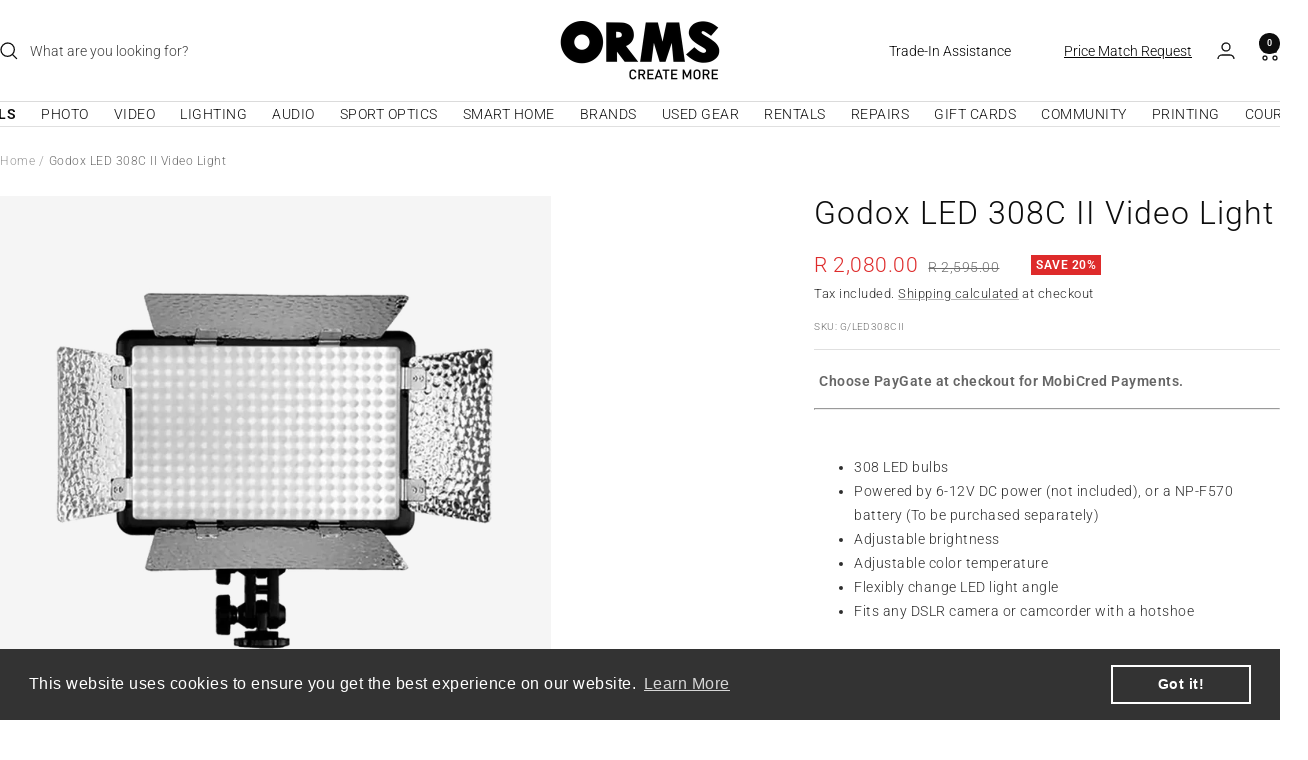

--- FILE ---
content_type: text/javascript; charset=utf-8
request_url: https://www.ormsdirect.co.za/products/godox-led-308c-video-light.js
body_size: 503
content:
{"id":7708337569946,"title":"Godox LED 308C II Video Light","handle":"godox-led-308c-video-light","description":"\u003cp\u003eThe Godox LED 308C II Video Light is a medium-sized constant LED video light for DSLR's and video cameras. The Godox video light features 308 LED's in a wide panel, wireless remote operation, and can be mounted on a camera hotshoe, light stand, on the included handle , or stand separately on the included mini stand.\u003c\/p\u003e","published_at":"2023-02-20T11:49:27+02:00","created_at":"2023-02-20T11:49:27+02:00","vendor":"Godox","type":"Battery Powered Continuous Lights","tags":["Affiliate 2","Godox Clearance","Payflex Option"],"price":208000,"price_min":208000,"price_max":208000,"available":true,"price_varies":false,"compare_at_price":259500,"compare_at_price_min":259500,"compare_at_price_max":259500,"compare_at_price_varies":false,"variants":[{"id":43341771604122,"title":"Default Title","option1":"Default Title","option2":null,"option3":null,"sku":"G\/LED308CII","requires_shipping":true,"taxable":true,"featured_image":null,"available":true,"name":"Godox LED 308C II Video Light","public_title":null,"options":["Default Title"],"price":208000,"weight":600,"compare_at_price":259500,"inventory_management":"shopify","barcode":null,"quantity_rule":{"min":1,"max":null,"increment":1},"quantity_price_breaks":[],"requires_selling_plan":false,"selling_plan_allocations":[]}],"images":["\/\/cdn.shopify.com\/s\/files\/1\/0612\/9342\/8890\/products\/godox-led-308c-video-lightwith-battery-pack-and-charger-front.webp?v=1678173884","\/\/cdn.shopify.com\/s\/files\/1\/0612\/9342\/8890\/products\/godox-led-308c-video-lightwith-battery-pack-and-charger-back.webp?v=1678173884"],"featured_image":"\/\/cdn.shopify.com\/s\/files\/1\/0612\/9342\/8890\/products\/godox-led-308c-video-lightwith-battery-pack-and-charger-front.webp?v=1678173884","options":[{"name":"Title","position":1,"values":["Default Title"]}],"url":"\/products\/godox-led-308c-video-light","media":[{"alt":null,"id":29052216410266,"position":1,"preview_image":{"aspect_ratio":1.0,"height":1024,"width":1024,"src":"https:\/\/cdn.shopify.com\/s\/files\/1\/0612\/9342\/8890\/products\/godox-led-308c-video-lightwith-battery-pack-and-charger-front.webp?v=1678173884"},"aspect_ratio":1.0,"height":1024,"media_type":"image","src":"https:\/\/cdn.shopify.com\/s\/files\/1\/0612\/9342\/8890\/products\/godox-led-308c-video-lightwith-battery-pack-and-charger-front.webp?v=1678173884","width":1024},{"alt":null,"id":29052216377498,"position":2,"preview_image":{"aspect_ratio":1.0,"height":1024,"width":1024,"src":"https:\/\/cdn.shopify.com\/s\/files\/1\/0612\/9342\/8890\/products\/godox-led-308c-video-lightwith-battery-pack-and-charger-back.webp?v=1678173884"},"aspect_ratio":1.0,"height":1024,"media_type":"image","src":"https:\/\/cdn.shopify.com\/s\/files\/1\/0612\/9342\/8890\/products\/godox-led-308c-video-lightwith-battery-pack-and-charger-back.webp?v=1678173884","width":1024}],"requires_selling_plan":false,"selling_plan_groups":[]}